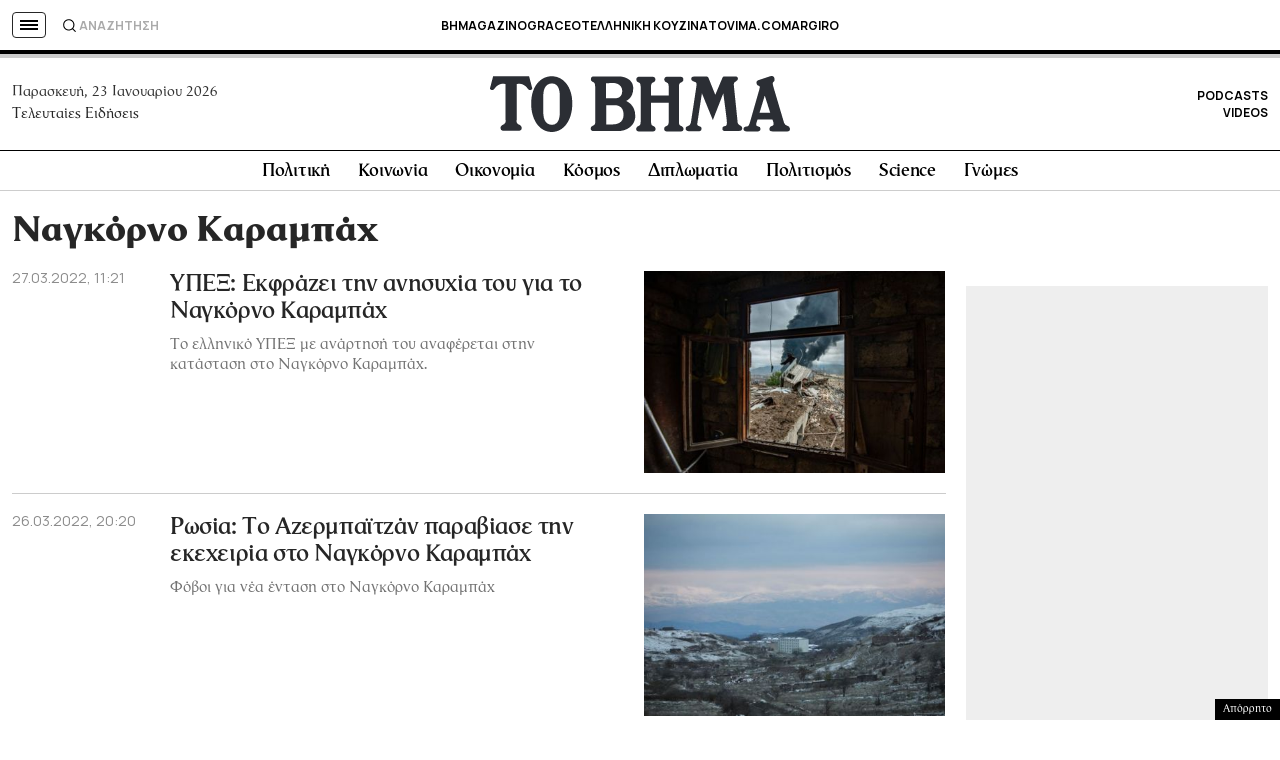

--- FILE ---
content_type: text/html; charset=utf-8
request_url: https://www.google.com/recaptcha/api2/aframe
body_size: 171
content:
<!DOCTYPE HTML><html><head><meta http-equiv="content-type" content="text/html; charset=UTF-8"></head><body><script nonce="fCYD6r8o17i4Tca-l-0ISQ">/** Anti-fraud and anti-abuse applications only. See google.com/recaptcha */ try{var clients={'sodar':'https://pagead2.googlesyndication.com/pagead/sodar?'};window.addEventListener("message",function(a){try{if(a.source===window.parent){var b=JSON.parse(a.data);var c=clients[b['id']];if(c){var d=document.createElement('img');d.src=c+b['params']+'&rc='+(localStorage.getItem("rc::a")?sessionStorage.getItem("rc::b"):"");window.document.body.appendChild(d);sessionStorage.setItem("rc::e",parseInt(sessionStorage.getItem("rc::e")||0)+1);localStorage.setItem("rc::h",'1769185858995');}}}catch(b){}});window.parent.postMessage("_grecaptcha_ready", "*");}catch(b){}</script></body></html>

--- FILE ---
content_type: application/javascript; charset=utf-8
request_url: https://fundingchoicesmessages.google.com/f/AGSKWxXBqWVMyvIFaS0qcthj1B4aVFl0IRxrh2bjgIsWR6AYiXoqHMPUogb9Qw70cmd7nmf6qlh3wRLqm54UITfG9o65kiXWh6shLpLdsDHp_FvTqwkZ7Qa4ZaTCvtpQItO3KXmsphDt9YgMmbCXDlOvbMq4oYfJgWKqDeqvtfYpIz41J3BrIv0yPSPvUbAm/_/banner-adv-/ad-350x350-/vast_ads_/eht.js?site_/adsense4.
body_size: -1288
content:
window['69a4f8ab-0d25-43f5-aacf-77ac85359eb9'] = true;